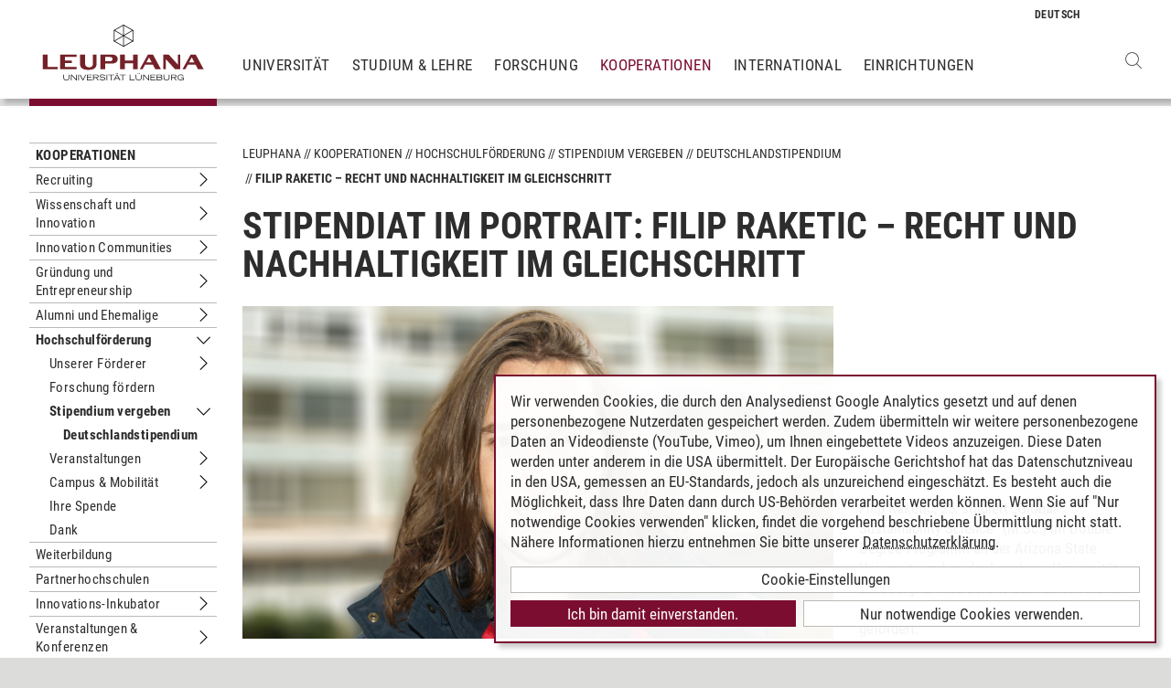

--- FILE ---
content_type: text/html; charset=utf-8
request_url: https://www.leuphana.de/kooperationen/foerdern-stiften/stipendien/deutschlandstipendium-foerdern/stipendiatinnen-stipendiaten/filip-raketic-recht-und-nachhaltigkeit-im-gleichschritt.html
body_size: 13467
content:
<!DOCTYPE html>
<html lang="de" xml:lang="de" xmlns="http://www.w3.org/1999/xhtml" class="no-js">
<head>

<meta charset="utf-8">
<!-- 
	This website is powered by TYPO3 - inspiring people to share!
	TYPO3 is a free open source Content Management Framework initially created by Kasper Skaarhoj and licensed under GNU/GPL.
	TYPO3 is copyright 1998-2026 of Kasper Skaarhoj. Extensions are copyright of their respective owners.
	Information and contribution at https://typo3.org/
-->



<title>Filip Raketic – Recht und Nachhaltigkeit im Gleichschritt | Leuphana</title>
<meta name="generator" content="TYPO3 CMS">
<meta name="viewport" content="width=device-width, initial-scale=1.0, user-scalable=yes">
<meta property="og:type" content="website">
<meta property="og:site_name" content="Leuphana Universität Lüneburg">
<meta property="og:locale" content="de">
<meta property="og:url" content="https://www.leuphana.de/kooperationen/foerdern-stiften/stipendien/deutschlandstipendium-foerdern/stipendiatinnen-stipendiaten/filip-raketic-recht-und-nachhaltigkeit-im-gleichschritt.html">
<meta property="og:title" content="Filip Raketic – Recht und Nachhaltigkeit im Gleichschritt">
<meta name="twitter:card" content="summary">
<meta name="twitter:site" content="@leuphana">
<meta name="google-site-verification" content="NzZwCFeYzS8Z_QFJKxApehcMCJmRwx6zkbrQW_db30E">
<meta name="theme-color" content="#7d212a">
<meta name="title" content="Filip Raketic – Recht und Nachhaltigkeit im Gleichschritt">


<link rel="stylesheet" href="/_assets/b425a6813c524aae2e265eeca165a48a/assets/main.1766147772.css" media="all">
<link rel="stylesheet" href="/_assets/b425a6813c524aae2e265eeca165a48a/assets/print.1766147772.css" media="print">




<script src="/_assets/2a58d7833cb34b2a67d37f5b750aa297/JavaScript/default_frontend.1751966232.js"></script>
<script src="/_assets/0e7c70039fea6301253968b80474e4ec/JS/jquery-1.8.2.min.1761028307.js"></script>
<script src="/_assets/8286aa04085ae502d65e8479f4c5bb54/JavaScript/Webplayer/embed.1761028306.js"></script>



            <link rel="apple-touch-icon" sizes="180x180" href="/_assets/b425a6813c524aae2e265eeca165a48a/favicons/apple-touch-icon.png">
            <link rel="icon" type="image/png" sizes="32x32" href="/_assets/b425a6813c524aae2e265eeca165a48a/favicons/favicon-32x32.png">
            <link rel="icon" type="image/png" sizes="16x16" href="/_assets/b425a6813c524aae2e265eeca165a48a/favicons/favicon-16x16.png">
            <link rel="manifest" href="/_assets/b425a6813c524aae2e265eeca165a48a/favicons/site.webmanifest" crossorigin="use-credentials">
            <link rel="mask-icon" href="/_assets/b425a6813c524aae2e265eeca165a48a/favicons/safari-pinned-tab.svg" color="#7d212a">

            <link rel="preload" as="font" href="/_assets/b425a6813c524aae2e265eeca165a48a/assets/fonts/leuphana-icons.ba667f8.woff" crossorigin>
            <link rel="preload" as="font" href="/_assets/b425a6813c524aae2e265eeca165a48a/assets/fonts/roboto-condensed-v25-latin-300.woff2" crossorigin>
            <link rel="preload" as="font" href="/_assets/b425a6813c524aae2e265eeca165a48a/assets/fonts/roboto-condensed-v25-latin-700.woff2" crossorigin>
            <link rel="preload" as="font" href="/_assets/b425a6813c524aae2e265eeca165a48a/assets/fonts/roboto-condensed-v25-latin-regular.woff2" crossorigin>
            <meta name="msapplication-config" content="/_assets/b425a6813c524aae2e265eeca165a48a/favicons/browserconfig.xml">            <script type="text/plain" data-type="application/javascript" data-name="googleanalytics" data-src="https://www.googletagmanager.com/gtag/js?id=G-9P977SSXXR"></script>
            <script type="text/plain" data-type="application/javascript" data-name="googleanalytics" >
              window.dataLayer = window.dataLayer || [];
              function gtag(){dataLayer.push(arguments);}
              gtag('js', new Date());

              gtag('config', 'G-9P977SSXXR');
            </script>
<link rel="canonical" href="https://www.leuphana.de/kooperationen/foerdern-stiften/stipendien/deutschlandstipendium-foerdern/stipendiatinnen-stipendiaten/filip-raketic-recht-und-nachhaltigkeit-im-gleichschritt.html"/>

<!-- This site is optimized with the Yoast SEO for TYPO3 plugin - https://yoast.com/typo3-extensions-seo/ -->
<script type="application/ld+json">[{"@context":"https:\/\/www.schema.org","@type":"BreadcrumbList","itemListElement":[{"@type":"ListItem","position":1,"item":{"@id":"https:\/\/www.leuphana.de\/","name":"Leuphana"}},{"@type":"ListItem","position":2,"item":{"@id":"https:\/\/www.leuphana.de\/kooperationen.html","name":"Kooperationen"}},{"@type":"ListItem","position":3,"item":{"@id":"https:\/\/www.leuphana.de\/kooperationen\/foerdern-stiften.html","name":"Hochschulf\u00f6rderung"}},{"@type":"ListItem","position":4,"item":{"@id":"https:\/\/www.leuphana.de\/kooperationen\/foerdern-stiften\/stipendien.html","name":"Stipendium vergeben"}},{"@type":"ListItem","position":5,"item":{"@id":"https:\/\/www.leuphana.de\/kooperationen\/foerdern-stiften\/stipendien\/deutschlandstipendium-foerdern.html","name":"Deutschlandstipendium"}},{"@type":"ListItem","position":6,"item":{"@id":"https:\/\/www.leuphana.de\/kooperationen\/foerdern-stiften\/stipendien\/deutschlandstipendium-foerdern\/stipendiatinnen-stipendiaten.html","name":"Stipendiatinnen-Stipendiaten"}},{"@type":"ListItem","position":7,"item":{"@id":"https:\/\/www.leuphana.de\/kooperationen\/foerdern-stiften\/stipendien\/deutschlandstipendium-foerdern\/stipendiatinnen-stipendiaten\/filip-raketic-recht-und-nachhaltigkeit-im-gleichschritt.html","name":"Filip Raketic \u2013 Recht und Nachhaltigkeit im Gleichschritt"}}]}]</script>
</head>
<body id="uid119789">
<div class="c-page">
    


<header class="c-header container-fluid" data-nwt-plugin="nwt.stickynav">
    <div class="c-header__brand">
        <a href="/" class="c-header__brand-link"><img src="/_assets/b425a6813c524aae2e265eeca165a48a/images/leuphana_logo.svg" width="216" height="78"  class="c-header__brand-logo" alt="Logo Leuphana Universität Lüneburg"  alt="" ></a>
    </div>
    <input class="c-header__offcanvas-toggle" id="main-nav-toggle" type="checkbox">
    <div class="c-header__navigation-wrapper">
        <div class="c-header__navigation">
            <nav class="c-navigation c-navigation--main" data-nwt-plugin="nwt.offcanvasnav"
                 aria-label="Hauptnavigation">
                <ul class="c-navigation__list c-navigation__list--main c-list"><li class="c-navigation__list-item c-list__item"><a href="/universitaet.html" class="c-navigation__list-item-link">Universität</a></li><li class="c-navigation__list-item c-list__item"><a href="/studium.html" class="c-navigation__list-item-link">Studium & Lehre</a></li><li class="c-navigation__list-item c-list__item"><a href="/forschung.html" class="c-navigation__list-item-link">Forschung</a></li><li class="c-navigation__list-item c-navigation__list-item--active"><a href="/kooperationen.html" class="c-navigation__list-item-link">Kooperationen</a></li><li class="c-navigation__list-item c-list__item"><a href="/einrichtungen/international-center.html" class="c-navigation__list-item-link">International</a></li><li class="c-navigation__list-item c-list__item"><a href="/einrichtungen.html" class="c-navigation__list-item-link">Einrichtungen</a></li></ul>
            </nav>
        </div>
    </div>
    <div class="c-navigation__wrapper--language ">
        <nav class="c-navigation c-navigation--language" aria-label="Sprachnavigation">

            
                <ul class="c-navigation__list">

                    
                        <li class="c-navigation__list-item">
                            
                                    
                                            <span>
                                                <abbr class="c-navigation__language" title="Deutsch">
                                                    <span class="c-navigation__language-short">de</span>
                                                </abbr>
                                            </span>
                                        
                                
                        </li>
                    
                        <li class="c-navigation__list-item">
                            
                        </li>
                    
                </ul>
            

        </nav>
    </div>
    <div class="c-header__button-group">
        
            <button type="button" class="c-header__search-button btn btn-none" data-toggle="modal"
                    aria-label="Websuche öffnen" data-target="#auw_search-modal">
                <i class="icon icon-search" aria-hidden="true"></i>
            </button>
        
        <label class="c-header__offcanvas-button" for="main-nav-toggle">
            <span class="c-header__offcanvas-button-inner"></span>
        </label>
    </div>
</header>

    <div class="modal fade" id="auw_search-modal" tabindex="-1" aria-labelledby="auw_search-modal__label" aria-hidden="true">
        <div class="modal-dialog">
            <div class="modal-content">
                <div class="modal-header">
                    <h5 class="modal-title" id="auw_search-modal__label">Websuche</h5>
                    <button type="button" class="btn-none close" data-dismiss="modal"
                            aria-label="Schließen">
                        <span aria-hidden="true">&times;</span>
                    </button>
                </div>
                <div class="modal-body">
                    

<a data-href="/searchform.html" class="c-search__ajaxuri hidden"></a>

        <div id="tx-solr-search" class="c-search" data-nwt-plugin="nwt.search">
            

    <div class="tx-solr-search-form">
        <form method="get" class="c-search__form" id="tx-solr-search-form-pi-results" action="/searchform.html" data-suggest="/suggest.json" data-suggest-header="Top Treffer" accept-charset="utf-8">
            <div class="input-group c-search__form-input-group">
                

                

                <div class="c-search__autocomplete">
                    <input type="text"
                           class="c-search__form-input c-input form-control tx-solr-q js-solr-q tx-solr-suggest tx-solr-suggest-focus"
                           name="tx_solr[q]"
                           value=""
                           autocomplete="off"
                           placeholder="Suchbegriff eingeben..." />
                    <div class="c-search__autocomplete-suggestions"></div>
                </div>
                <select class="c-search__form-select c-input c-input--select form-control" name="tx_solr[filter][]">
                    <option class="c-input__option" value="" placeholder="">
                        Filtern nach
                    </option>
                    <option class="c-input__option" value="type:pages">
                        Seiten
                    </option>
                    <option class="c-input__option" value="type:tt_address">
                        Personen
                    </option>
                    <option class="c-input__option" value="type:sys_file_metadata">
                        Dateien
                    </option>
                    <option class="c-input__option" value="type:tx_news_domain_model_news">
                        Nachrichten
                    </option>
                </select>

                <span class="input-group-btn">
                    <button class="c-search__form-submit c-button tx-solr-submit solr-ajaxified" type="submit">
                        <i class="c-search__form-submit-icon icon-search" aria-hidden="true"></i>
                        <span class="c-search__form-submit-label">Suchen</span>
                    </button>
                </span>
            </div>
        </form>
    </div>

            <div class="c-search__content">
                
                <div class="tx_solr c-search__results">
                    
                    





                </div>
            </div>
        </div>
    







                </div>
            </div>
        </div>
    </div>


    <main class="c-main">
        
    <!--TYPO3SEARCH_begin-->
<section class="c-section"><div class="c-section__container-content container-fluid"><div class="row"><div class="col-4 col-xl-3 d-none d-lg-block"><!--TYPO3SEARCH_end--><nav class="c-navigation__wrapper--subnavigation" aria-label="Unternavigation"><ul class="c-navigation__list--subnavigation c-navigation__list c-navigation__list--active" id="nav-subnavigation"><li class="c-navigation__list-item c-navigation__list-item--pagetitle"><div class="c-navigation__list-item-content"><a class="c-navigation__list-item-link" href="/kooperationen.html">Kooperationen</a></div></li><li class="c-navigation__list-item "><div class="c-navigation__list-item-content"><a class="c-navigation__list-item-link" href="/kooperationen/recruiting.html">Recruiting</a><button type="button" class="c-navigation__list-item-button btn-none "
                          aria-expanded="false" aria-controls="#nav-79083" data-nwt-plugin="nwt.collapse"
                          data-nwt-plugin-options="&#123;&quot;target&quot;: &quot;#nav-79083&quot;, &quot;parent&quot;: &quot;#nav-subnavigation&quot;, &quot;parentDelay&quot;: 350&#125;"><span class="sr-only">Untermenu Recruiting</span></button></div><ul id="nav-79083" class="c-navigation__list collapse "><li class="c-navigation__list-item "><div class="c-navigation__list-item-content"><a class="c-navigation__list-item-link" href="/kooperationen/recruiting/stellenboerse.html">Stellenbörse</a></div></li><li class="c-navigation__list-item "><div class="c-navigation__list-item-content"><a class="c-navigation__list-item-link" href="/kooperationen/recruiting/messe-for-your-career.html">Messe FOR YOUR CAREER</a><button type="button" class="c-navigation__list-item-button btn-none "
                          aria-expanded="false" aria-controls="#nav-99873" data-nwt-plugin="nwt.collapse"
                          data-nwt-plugin-options="&#123;&quot;target&quot;: &quot;#nav-99873&quot;, &quot;parent&quot;: &quot;#nav-79083&quot;, &quot;parentDelay&quot;: 350&#125;"><span class="sr-only">Untermenu Messe FOR YOUR CAREER</span></button></div><ul id="nav-99873" class="c-navigation__list collapse "><li class="c-navigation__list-item "><div class="c-navigation__list-item-content"><a class="c-navigation__list-item-link" href="/kooperationen/recruiting/messe-for-your-career/anmeldung.html">Anmeldung als Aussteller</a></div></li></ul></li><li class="c-navigation__list-item "><div class="c-navigation__list-item-content"><a class="c-navigation__list-item-link" href="/kooperationen/recruiting/recruiting-dinner.html">Recruiting Dinner</a></div></li><li class="c-navigation__list-item "><div class="c-navigation__list-item-content"><a class="c-navigation__list-item-link" href="/kooperationen/recruiting/job-shadowing.html">Job Shadowing</a></div></li><li class="c-navigation__list-item "><div class="c-navigation__list-item-content"><a class="c-navigation__list-item-link" href="/kooperationen/recruiting/abschlussarbeiten.html">Abschlussarbeiten</a></div></li><li class="c-navigation__list-item "><div class="c-navigation__list-item-content"><a class="c-navigation__list-item-link" href="/kooperationen/recruiting/regionale-perspektiven.html">Regionale Perspektiven</a></div></li><li class="c-navigation__list-item "><div class="c-navigation__list-item-content"><a class="c-navigation__list-item-link" href="/kooperationen/recruiting/arpah.html">ARPAH für regionale Arbeitgeber</a></div></li></ul></li><li class="c-navigation__list-item "><div class="c-navigation__list-item-content"><a class="c-navigation__list-item-link" href="/kooperationen/forschung-kooperation.html">Wissenschaft und Innovation</a><button type="button" class="c-navigation__list-item-button btn-none "
                          aria-expanded="false" aria-controls="#nav-50924" data-nwt-plugin="nwt.collapse"
                          data-nwt-plugin-options="&#123;&quot;target&quot;: &quot;#nav-50924&quot;, &quot;parent&quot;: &quot;#nav-subnavigation&quot;, &quot;parentDelay&quot;: 350&#125;"><span class="sr-only">Untermenu Wissenschaft und Innovation</span></button></div><ul id="nav-50924" class="c-navigation__list collapse "><li class="c-navigation__list-item "><div class="c-navigation__list-item-content"><a class="c-navigation__list-item-link" href="/kooperationen/forschung-kooperation/transferstrategie.html">Transferstrategie</a></div></li><li class="c-navigation__list-item "><div class="c-navigation__list-item-content"><a class="c-navigation__list-item-link" href="/kooperationen/forschung-kooperation/kooperationsformate.html">Kooperationsformate</a></div></li><li class="c-navigation__list-item "><div class="c-navigation__list-item-content"><a class="c-navigation__list-item-link" href="/kooperationen/forschung-kooperation/foerderprogramme.html">Förderprogramme</a></div></li><li class="c-navigation__list-item "><div class="c-navigation__list-item-content"><a class="c-navigation__list-item-link" href="/kooperationen/forschung-kooperation/transformationsraeume.html">Transformations::Räume</a></div></li><li class="c-navigation__list-item "><div class="c-navigation__list-item-content"><a class="c-navigation__list-item-link" href="/kooperationen/forschung-kooperation/innokoop.html">Projekt InnoKoop</a></div></li><li class="c-navigation__list-item "><div class="c-navigation__list-item-content"><a class="c-navigation__list-item-link" href="/kooperationen/forschung-kooperation/mezzanin-magazin-podcast.html">MEZZANIN Magazin &amp; Podcast</a></div></li><li class="c-navigation__list-item "><div class="c-navigation__list-item-content"><a class="c-navigation__list-item-link" href="/kooperationen/forschung-kooperation/innovation-aus-niedersachsen.html">Innovation aus Niedersachsen</a></div></li></ul></li><li class="c-navigation__list-item "><div class="c-navigation__list-item-content"><a class="c-navigation__list-item-link" href="/kooperationen/innovation-communities.html">Innovation Communities</a><button type="button" class="c-navigation__list-item-button btn-none "
                          aria-expanded="false" aria-controls="#nav-126941" data-nwt-plugin="nwt.collapse"
                          data-nwt-plugin-options="&#123;&quot;target&quot;: &quot;#nav-126941&quot;, &quot;parent&quot;: &quot;#nav-subnavigation&quot;, &quot;parentDelay&quot;: 350&#125;"><span class="sr-only">Untermenu Innovation Communities</span></button></div><ul id="nav-126941" class="c-navigation__list collapse "><li class="c-navigation__list-item "><div class="c-navigation__list-item-content"><a class="c-navigation__list-item-link" href="/kooperationen/innovation-communities/nachhaltige-produktion.html">Nachhaltige Produktion</a><button type="button" class="c-navigation__list-item-button btn-none "
                          aria-expanded="false" aria-controls="#nav-126942" data-nwt-plugin="nwt.collapse"
                          data-nwt-plugin-options="&#123;&quot;target&quot;: &quot;#nav-126942&quot;, &quot;parent&quot;: &quot;#nav-126941&quot;, &quot;parentDelay&quot;: 350&#125;"><span class="sr-only">Untermenu Nachhaltige Produktion</span></button></div><ul id="nav-126942" class="c-navigation__list collapse "><li class="c-navigation__list-item "><div class="c-navigation__list-item-content"><a class="c-navigation__list-item-link" href="/kooperationen/innovation-communities/nachhaltige-produktion/2-leuphana-industriekolloquium.html">2. Leuphana Industriekolloquium</a></div></li><li class="c-navigation__list-item "><div class="c-navigation__list-item-content"><a class="c-navigation__list-item-link" href="/kooperationen/innovation-communities/nachhaltige-produktion/energiemanagement.html">Energiemanagement</a></div></li><li class="c-navigation__list-item "><div class="c-navigation__list-item-content"><a class="c-navigation__list-item-link" href="/kooperationen/innovation-communities/nachhaltige-produktion/fertigungsprozesse-und-materialen.html">Fertigungsprozesse und Materialen</a></div></li><li class="c-navigation__list-item "><div class="c-navigation__list-item-content"><a class="c-navigation__list-item-link" href="/kooperationen/innovation-communities/nachhaltige-produktion/geschaeftsmodelle-und-prozesse.html">Geschäftsmodelle und -prozesse</a></div></li></ul></li><li class="c-navigation__list-item "><div class="c-navigation__list-item-content"><a class="c-navigation__list-item-link" href="/kooperationen/innovation-communities/schulentwicklung-und-leadership.html">Schulentwicklung und Leadership</a><button type="button" class="c-navigation__list-item-button btn-none "
                          aria-expanded="false" aria-controls="#nav-126943" data-nwt-plugin="nwt.collapse"
                          data-nwt-plugin-options="&#123;&quot;target&quot;: &quot;#nav-126943&quot;, &quot;parent&quot;: &quot;#nav-126941&quot;, &quot;parentDelay&quot;: 350&#125;"><span class="sr-only">Untermenu Schulentwicklung und Leadership</span></button></div><ul id="nav-126943" class="c-navigation__list collapse "><li class="c-navigation__list-item "><div class="c-navigation__list-item-content"><a class="c-navigation__list-item-link" href="/kooperationen/innovation-communities/schulentwicklung-und-leadership/demokratie-und-vielfalt.html">Demokratie und Vielfalt</a></div></li><li class="c-navigation__list-item "><div class="c-navigation__list-item-content"><a class="c-navigation__list-item-link" href="/kooperationen/innovation-communities/schulentwicklung-und-leadership/leadership.html">Leadership</a></div></li><li class="c-navigation__list-item "><div class="c-navigation__list-item-content"><a class="c-navigation__list-item-link" href="/kooperationen/innovation-communities/schulentwicklung-und-leadership/digitalisierung-und-ki.html">Digitalisierung und KI</a></div></li><li class="c-navigation__list-item "><div class="c-navigation__list-item-content"><a class="c-navigation__list-item-link" href="/kooperationen/innovation-communities/schulentwicklung-und-leadership/bildung-fuer-nachhaltige-entwicklung.html">Bildung für nachhaltige Entwicklung</a></div></li></ul></li><li class="c-navigation__list-item "><div class="c-navigation__list-item-content"><a class="c-navigation__list-item-link" href="/kooperationen/innovation-communities/social-innovation.html">Social Innovation</a><button type="button" class="c-navigation__list-item-button btn-none "
                          aria-expanded="false" aria-controls="#nav-126945" data-nwt-plugin="nwt.collapse"
                          data-nwt-plugin-options="&#123;&quot;target&quot;: &quot;#nav-126945&quot;, &quot;parent&quot;: &quot;#nav-126941&quot;, &quot;parentDelay&quot;: 350&#125;"><span class="sr-only">Untermenu Social Innovation</span></button></div><ul id="nav-126945" class="c-navigation__list collapse "><li class="c-navigation__list-item "><div class="c-navigation__list-item-content"><a class="c-navigation__list-item-link" href="/kooperationen/innovation-communities/social-innovation/communicorn-konferenz.html">Communicorn Konferenz</a></div></li><li class="c-navigation__list-item "><div class="c-navigation__list-item-content"><a class="c-navigation__list-item-link" href="/kooperationen/innovation-communities/social-innovation/communicorn-podcast.html">Communicorn Podcast</a><button type="button" class="c-navigation__list-item-button btn-none "
                          aria-expanded="false" aria-controls="#nav-131171" data-nwt-plugin="nwt.collapse"
                          data-nwt-plugin-options="&#123;&quot;target&quot;: &quot;#nav-131171&quot;, &quot;parent&quot;: &quot;#nav-126945&quot;, &quot;parentDelay&quot;: 350&#125;"><span class="sr-only">Untermenu Communicorn Podcast</span></button></div><ul id="nav-131171" class="c-navigation__list collapse "><li class="c-navigation__list-item "><div class="c-navigation__list-item-content"><a class="c-navigation__list-item-link" href="/kooperationen/innovation-communities/social-innovation/communicorn-podcast/communicorn-episode-01.html">Episode 01: Timm Duffner / HEYHO</a></div></li><li class="c-navigation__list-item "><div class="c-navigation__list-item-content"><a class="c-navigation__list-item-link" href="/kooperationen/innovation-communities/social-innovation/communicorn-podcast/communicorn-episode-02.html">Episode 02: Corinna Krome &amp; Kerstin Blumberg / Utopia</a></div></li><li class="c-navigation__list-item "><div class="c-navigation__list-item-content"><a class="c-navigation__list-item-link" href="/kooperationen/innovation-communities/social-innovation/communicorn-podcast/communicorn-episode-03.html">Episode 03: Esin Rager / FC St. Pauli &amp; samova</a></div></li><li class="c-navigation__list-item "><div class="c-navigation__list-item-content"><a class="c-navigation__list-item-link" href="/kooperationen/innovation-communities/social-innovation/communicorn-podcast/communicorn-episode-04.html">Episode 04: Fabian Gebert / GenoDigital</a></div></li><li class="c-navigation__list-item "><div class="c-navigation__list-item-content"><a class="c-navigation__list-item-link" href="/kooperationen/innovation-communities/social-innovation/communicorn-podcast/communicorn-episode-05.html">Episode 05: Johanna Kühner / SuperCoop</a></div></li><li class="c-navigation__list-item "><div class="c-navigation__list-item-content"><a class="c-navigation__list-item-link" href="/kooperationen/innovation-communities/social-innovation/communicorn-podcast/communicorn-episode-06.html">Episode 06: Arnd Boekhoff &amp; Lars Braitmayer / Viva con Agua</a></div></li><li class="c-navigation__list-item "><div class="c-navigation__list-item-content"><a class="c-navigation__list-item-link" href="/kooperationen/innovation-communities/social-innovation/communicorn-podcast/communicorn-episode-07.html">Episode 07: Daniel Überall / Kartoffelkombinat</a></div></li><li class="c-navigation__list-item "><div class="c-navigation__list-item-content"><a class="c-navigation__list-item-link" href="/kooperationen/innovation-communities/social-innovation/communicorn-podcast/communicorn-episode-08.html">Episode 08: Ruth Jeckel / Avenir</a></div></li></ul></li><li class="c-navigation__list-item "><div class="c-navigation__list-item-content"><a class="c-navigation__list-item-link" href="/kooperationen/innovation-communities/social-innovation/soziale-innovationen-generieren.html">Soziale Innovationen generieren</a></div></li><li class="c-navigation__list-item "><div class="c-navigation__list-item-content"><a class="c-navigation__list-item-link" href="/kooperationen/innovation-communities/social-innovation/soziale-innovationen-skalieren.html">Soziale Innovationen skalieren</a></div></li></ul></li><li class="c-navigation__list-item "><div class="c-navigation__list-item-content"><a class="c-navigation__list-item-link" href="/kooperationen/innovation-communities/kunst-und-kultur.html">Kunst und Kultur</a><button type="button" class="c-navigation__list-item-button btn-none "
                          aria-expanded="false" aria-controls="#nav-126944" data-nwt-plugin="nwt.collapse"
                          data-nwt-plugin-options="&#123;&quot;target&quot;: &quot;#nav-126944&quot;, &quot;parent&quot;: &quot;#nav-126941&quot;, &quot;parentDelay&quot;: 350&#125;"><span class="sr-only">Untermenu Kunst und Kultur</span></button></div><ul id="nav-126944" class="c-navigation__list collapse "><li class="c-navigation__list-item "><div class="c-navigation__list-item-content"><a class="c-navigation__list-item-link" href="/kooperationen/innovation-communities/kunst-und-kultur/spaces-of-art-organization.html">Spaces of Art Organization</a><button type="button" class="c-navigation__list-item-button btn-none "
                          aria-expanded="false" aria-controls="#nav-132140" data-nwt-plugin="nwt.collapse"
                          data-nwt-plugin-options="&#123;&quot;target&quot;: &quot;#nav-132140&quot;, &quot;parent&quot;: &quot;#nav-126944&quot;, &quot;parentDelay&quot;: 350&#125;"><span class="sr-only">Untermenu Spaces of Art Organization</span></button></div><ul id="nav-132140" class="c-navigation__list collapse "><li class="c-navigation__list-item "><div class="c-navigation__list-item-content"><a class="c-navigation__list-item-link" href="/kooperationen/innovation-communities/kunst-und-kultur/spaces-of-art-organization/kunst-im-oeffentlichen-raum.html">Kunst im öffentlichen Raum</a></div></li><li class="c-navigation__list-item "><div class="c-navigation__list-item-content"><a class="c-navigation__list-item-link" href="/kooperationen/innovation-communities/kunst-und-kultur/spaces-of-art-organization/mapping-in-trans-disciplinary-contexts.html">Mapping in Trans-disciplinary contexts</a></div></li><li class="c-navigation__list-item "><div class="c-navigation__list-item-content"><a class="c-navigation__list-item-link" href="/kooperationen/innovation-communities/kunst-und-kultur/spaces-of-art-organization/community-days-kunst-und-kultur-2024.html">Community Days Kunst und Kultur 2024</a></div></li></ul></li><li class="c-navigation__list-item "><div class="c-navigation__list-item-content"><a class="c-navigation__list-item-link" href="/kooperationen/innovation-communities/kunst-und-kultur/expanding-art-museums.html">Expanding Art Museums</a></div></li></ul></li><li class="c-navigation__list-item "><div class="c-navigation__list-item-content"><a class="c-navigation__list-item-link" href="/kooperationen/innovation-communities/innovativer-wissenstransfer-digital-erlebbar.html">Leuphana Media Studio</a></div></li><li class="c-navigation__list-item "><div class="c-navigation__list-item-content"><a class="c-navigation__list-item-link" href="/kooperationen/innovation-communities/innovative-hochschule-trico.html">Innovative Hochschule - TrICo</a></div></li></ul></li><li class="c-navigation__list-item "><div class="c-navigation__list-item-content"><a class="c-navigation__list-item-link" href="/kooperationen/entrepreneurship.html">Gründung und Entrepreneurship</a><button type="button" class="c-navigation__list-item-button btn-none "
                          aria-expanded="false" aria-controls="#nav-89288" data-nwt-plugin="nwt.collapse"
                          data-nwt-plugin-options="&#123;&quot;target&quot;: &quot;#nav-89288&quot;, &quot;parent&quot;: &quot;#nav-subnavigation&quot;, &quot;parentDelay&quot;: 350&#125;"><span class="sr-only">Untermenu Gründung und Entrepreneurship</span></button></div><ul id="nav-89288" class="c-navigation__list collapse "><li class="c-navigation__list-item "><div class="c-navigation__list-item-content"><a class="c-navigation__list-item-link" href="/kooperationen/entrepreneurship/gruendungsberatung.html">Beratung und Unterstützung</a></div></li><li class="c-navigation__list-item "><div class="c-navigation__list-item-content"><a class="c-navigation__list-item-link" href="/kooperationen/entrepreneurship/leuphana-startup-lab.html">Leuphana Startup Lab</a></div></li><li class="c-navigation__list-item "><div class="c-navigation__list-item-content"><a class="c-navigation__list-item-link" href="/kooperationen/entrepreneurship/events-und-programme.html">Events und Programme</a><button type="button" class="c-navigation__list-item-button btn-none "
                          aria-expanded="false" aria-controls="#nav-126872" data-nwt-plugin="nwt.collapse"
                          data-nwt-plugin-options="&#123;&quot;target&quot;: &quot;#nav-126872&quot;, &quot;parent&quot;: &quot;#nav-89288&quot;, &quot;parentDelay&quot;: 350&#125;"><span class="sr-only">Untermenu Events und Programme</span></button></div><ul id="nav-126872" class="c-navigation__list collapse "><li class="c-navigation__list-item "><div class="c-navigation__list-item-content"><a class="c-navigation__list-item-link" href="/kooperationen/entrepreneurship/events-und-programme/academy4consultants.html">ACADEMY4Consultants</a></div></li><li class="c-navigation__list-item "><div class="c-navigation__list-item-content"><a class="c-navigation__list-item-link" href="/kooperationen/entrepreneurship/events-und-programme/scalef.html">scaleF - EXIST Women</a></div></li></ul></li><li class="c-navigation__list-item "><div class="c-navigation__list-item-content"><a class="c-navigation__list-item-link" href="/kooperationen/entrepreneurship/finanzierung-und-foerderung.html">Finanzierung und Förderung</a></div></li><li class="c-navigation__list-item "><div class="c-navigation__list-item-content"><a class="c-navigation__list-item-link" href="/kooperationen/entrepreneurship/studium-und-forschung.html">Studium und Forschung</a><button type="button" class="c-navigation__list-item-button btn-none "
                          aria-expanded="false" aria-controls="#nav-126882" data-nwt-plugin="nwt.collapse"
                          data-nwt-plugin-options="&#123;&quot;target&quot;: &quot;#nav-126882&quot;, &quot;parent&quot;: &quot;#nav-89288&quot;, &quot;parentDelay&quot;: 350&#125;"><span class="sr-only">Untermenu Studium und Forschung</span></button></div><ul id="nav-126882" class="c-navigation__list collapse "><li class="c-navigation__list-item "><div class="c-navigation__list-item-content"><a class="c-navigation__list-item-link" href="/kooperationen/entrepreneurship/studium-und-forschung/gruendungs-und-entrepreneurshiprelevante-lehrveranstaltungen-im-wintersemester-2024-25.html">Lehrveranstaltungen WS 2024/25</a></div></li></ul></li><li class="c-navigation__list-item "><div class="c-navigation__list-item-content"><a class="c-navigation__list-item-link" href="/kooperationen/entrepreneurship/vernetzung-oekosystem.html">Vernetzung &amp; Ökosystem</a></div></li><li class="c-navigation__list-item "><div class="c-navigation__list-item-content"><a class="c-navigation__list-item-link" href="/kooperationen/entrepreneurship/startup-voices.html">Startup Voices</a></div></li></ul></li><li class="c-navigation__list-item "><div class="c-navigation__list-item-content"><a class="c-navigation__list-item-link" href="/kooperationen/alumni-und-ehemalige.html">Alumni und Ehemalige</a><button type="button" class="c-navigation__list-item-button btn-none "
                          aria-expanded="false" aria-controls="#nav-67166" data-nwt-plugin="nwt.collapse"
                          data-nwt-plugin-options="&#123;&quot;target&quot;: &quot;#nav-67166&quot;, &quot;parent&quot;: &quot;#nav-subnavigation&quot;, &quot;parentDelay&quot;: 350&#125;"><span class="sr-only">Untermenu Alumni und Ehemalige</span></button></div><ul id="nav-67166" class="c-navigation__list collapse "><li class="c-navigation__list-item "><div class="c-navigation__list-item-content"><a class="c-navigation__list-item-link" href="/kooperationen/alumni-und-ehemalige/angebote-alumni.html">Angebote der Universität</a></div></li><li class="c-navigation__list-item "><div class="c-navigation__list-item-content"><a class="c-navigation__list-item-link" href="/kooperationen/alumni-und-ehemalige/vereine.html">Vereinsmitgliedschaft</a><button type="button" class="c-navigation__list-item-button btn-none "
                          aria-expanded="false" aria-controls="#nav-67255" data-nwt-plugin="nwt.collapse"
                          data-nwt-plugin-options="&#123;&quot;target&quot;: &quot;#nav-67255&quot;, &quot;parent&quot;: &quot;#nav-67166&quot;, &quot;parentDelay&quot;: 350&#125;"><span class="sr-only">Untermenu Vereinsmitgliedschaft</span></button></div><ul id="nav-67255" class="c-navigation__list collapse "><li class="c-navigation__list-item "><div class="c-navigation__list-item-content"><a class="c-navigation__list-item-link" href="/kooperationen/alumni-und-ehemalige/vereine/alumni-und-foerderverein.html">Alumni- &amp; Förderverein</a></div></li><li class="c-navigation__list-item "><div class="c-navigation__list-item-content"><a class="c-navigation__list-item-link" href="/kooperationen/alumni-und-ehemalige/vereine/forum-wirtschaftsrecht-lueneburg.html">Forum Wirtschaftsrecht</a></div></li><li class="c-navigation__list-item "><div class="c-navigation__list-item-content"><a class="c-navigation__list-item-link" href="/kooperationen/foerdern-stiften/freunde-und-vereine/universitaetsgesellschaft.html">Universitätsgesellschaft</a></div></li></ul></li><li class="c-navigation__list-item "><div class="c-navigation__list-item-content"><a class="c-navigation__list-item-link" href="/kooperationen/alumni-und-ehemalige/veranstaltungen.html">Veranstaltungen</a><button type="button" class="c-navigation__list-item-button btn-none "
                          aria-expanded="false" aria-controls="#nav-57093" data-nwt-plugin="nwt.collapse"
                          data-nwt-plugin-options="&#123;&quot;target&quot;: &quot;#nav-57093&quot;, &quot;parent&quot;: &quot;#nav-67166&quot;, &quot;parentDelay&quot;: 350&#125;"><span class="sr-only">Untermenu Veranstaltungen</span></button></div><ul id="nav-57093" class="c-navigation__list collapse "><li class="c-navigation__list-item "><div class="c-navigation__list-item-content"><a class="c-navigation__list-item-link" href="/kooperationen/foerdern-stiften/veranstaltungen/university-cup.html">Charity Events</a></div></li><li class="c-navigation__list-item "><div class="c-navigation__list-item-content"><a class="c-navigation__list-item-link" href="/kooperationen/alumni-und-ehemalige/veranstaltungen/graduiertenfeier.html">Graduiertenfeier</a><button type="button" class="c-navigation__list-item-button btn-none "
                          aria-expanded="false" aria-controls="#nav-72053" data-nwt-plugin="nwt.collapse"
                          data-nwt-plugin-options="&#123;&quot;target&quot;: &quot;#nav-72053&quot;, &quot;parent&quot;: &quot;#nav-57093&quot;, &quot;parentDelay&quot;: 350&#125;"><span class="sr-only">Untermenu Graduiertenfeier</span></button></div><ul id="nav-72053" class="c-navigation__list collapse "><li class="c-navigation__list-item "><div class="c-navigation__list-item-content"><a class="c-navigation__list-item-link" href="/kooperationen/alumni-und-ehemalige/veranstaltungen/graduiertenfeier/faq-graduiertenfeier.html">FAQ Graduiertenfeier</a></div></li><li class="c-navigation__list-item "><div class="c-navigation__list-item-content"><a class="c-navigation__list-item-link" href="/kooperationen/alumni-und-ehemalige/veranstaltungen/graduiertenfeier/archiv.html">Archiv Graduiertenfeiern</a></div></li></ul></li><li class="c-navigation__list-item "><div class="c-navigation__list-item-content"><a class="c-navigation__list-item-link" href="/kooperationen/alumni-und-ehemalige/veranstaltungen/events-alumniverein.html">Events des Alumnivereins</a></div></li><li class="c-navigation__list-item "><div class="c-navigation__list-item-content"><a class="c-navigation__list-item-link" href="/kooperationen/alumni-und-ehemalige/veranstaltungen/veranstaltungen-des-career-service.html">Career Service</a></div></li></ul></li><li class="c-navigation__list-item "><div class="c-navigation__list-item-content"><a class="c-navigation__list-item-link" href="/kooperationen/alumni-und-ehemalige/engagement.html">Engagement</a><button type="button" class="c-navigation__list-item-button btn-none "
                          aria-expanded="false" aria-controls="#nav-101585" data-nwt-plugin="nwt.collapse"
                          data-nwt-plugin-options="&#123;&quot;target&quot;: &quot;#nav-101585&quot;, &quot;parent&quot;: &quot;#nav-67166&quot;, &quot;parentDelay&quot;: 350&#125;"><span class="sr-only">Untermenu Engagement</span></button></div><ul id="nav-101585" class="c-navigation__list collapse "><li class="c-navigation__list-item "><div class="c-navigation__list-item-content"><a class="c-navigation__list-item-link" href="/alumni-befragungen.html">Alumni-Befragungen</a></div></li><li class="c-navigation__list-item "><div class="c-navigation__list-item-content"><a class="c-navigation__list-item-link" href="/kooperationen/alumni-und-ehemalige/engagement/alumni-angel-programm.html">Alumni Angel Programm</a></div></li><li class="c-navigation__list-item "><div class="c-navigation__list-item-content"><a class="c-navigation__list-item-link" href="/kooperationen/foerdern-stiften/stipendien/deutschlandstipendium-foerdern.html">Deutschlandstipendium</a></div></li><li class="c-navigation__list-item "><div class="c-navigation__list-item-content"><a class="c-navigation__list-item-link" href="/kooperationen/foerdern-stiften/campus/sesselpatenschaften.html">Sesselpatenschaft</a></div></li><li class="c-navigation__list-item "><div class="c-navigation__list-item-content"><a class="c-navigation__list-item-link" href="/kooperationen/foerdern-stiften.html">Hochschulförderung</a></div></li></ul></li><li class="c-navigation__list-item "><div class="c-navigation__list-item-content"><a class="c-navigation__list-item-link" href="/kooperationen/alumni-und-ehemalige/online-vernetzen.html">Online vernetzen</a></div></li><li class="c-navigation__list-item "><div class="c-navigation__list-item-content"><a class="c-navigation__list-item-link" href="/kooperationen/alumni-und-ehemalige/podcast.html">Podcast</a></div></li><li class="c-navigation__list-item "><div class="c-navigation__list-item-content"><a class="c-navigation__list-item-link" href="/kooperationen/alumni-und-ehemalige/newsletter.html">Newsletter</a></div></li></ul></li><li class="c-navigation__list-item c-navigation__list-item--active"><div class="c-navigation__list-item-content"><a class="c-navigation__list-item-link" href="/kooperationen/foerdern-stiften.html">Hochschulförderung</a><button type="button" class="c-navigation__list-item-button btn-none toggled"
                          aria-expanded="false" aria-controls="#nav-20613" data-nwt-plugin="nwt.collapse"
                          data-nwt-plugin-options="&#123;&quot;target&quot;: &quot;#nav-20613&quot;, &quot;parent&quot;: &quot;#nav-subnavigation&quot;, &quot;parentDelay&quot;: 350&#125;"><span class="sr-only">Untermenu Hochschulförderung</span></button></div><ul id="nav-20613" class="c-navigation__list collapse show"><li class="c-navigation__list-item "><div class="c-navigation__list-item-content"><a class="c-navigation__list-item-link" href="/kooperationen/foerdern-stiften/freunde-und-vereine.html">Unserer Förderer</a><button type="button" class="c-navigation__list-item-button btn-none "
                          aria-expanded="false" aria-controls="#nav-108894" data-nwt-plugin="nwt.collapse"
                          data-nwt-plugin-options="&#123;&quot;target&quot;: &quot;#nav-108894&quot;, &quot;parent&quot;: &quot;#nav-20613&quot;, &quot;parentDelay&quot;: 350&#125;"><span class="sr-only">Untermenu Unserer Förderer</span></button></div><ul id="nav-108894" class="c-navigation__list collapse "><li class="c-navigation__list-item "><div class="c-navigation__list-item-content"><a class="c-navigation__list-item-link" href="/kooperationen/foerdern-stiften/freunde-und-vereine/lueneburger-universitaetsstiftung.html">Universitätsstiftung</a></div></li><li class="c-navigation__list-item "><div class="c-navigation__list-item-content"><a class="c-navigation__list-item-link" href="/kooperationen/foerdern-stiften/freunde-und-vereine/universitaetsgesellschaft.html">Universitätsgesellschaft</a></div></li><li class="c-navigation__list-item "><div class="c-navigation__list-item-content"><a class="c-navigation__list-item-link" href="/kooperationen/alumni-und-ehemalige/vereine/alumni-und-foerderverein.html">Alumni- und Förderverein</a></div></li></ul></li><li class="c-navigation__list-item "><div class="c-navigation__list-item-content"><a class="c-navigation__list-item-link" href="/kooperationen/foerdern-stiften/stiftungsprofessuren.html">Forschung fördern</a></div></li><li class="c-navigation__list-item c-navigation__list-item--active"><div class="c-navigation__list-item-content"><a class="c-navigation__list-item-link" href="/kooperationen/foerdern-stiften/stipendien.html">Stipendium vergeben</a><button type="button" class="c-navigation__list-item-button btn-none toggled"
                          aria-expanded="false" aria-controls="#nav-100372" data-nwt-plugin="nwt.collapse"
                          data-nwt-plugin-options="&#123;&quot;target&quot;: &quot;#nav-100372&quot;, &quot;parent&quot;: &quot;#nav-20613&quot;, &quot;parentDelay&quot;: 350&#125;"><span class="sr-only">Untermenu Stipendium vergeben</span></button></div><ul id="nav-100372" class="c-navigation__list collapse show"><li class="c-navigation__list-item c-navigation__list-item--active"><div class="c-navigation__list-item-content"><a class="c-navigation__list-item-link" href="/kooperationen/foerdern-stiften/stipendien/deutschlandstipendium-foerdern.html">Deutschlandstipendium</a></div></li></ul></li><li class="c-navigation__list-item "><div class="c-navigation__list-item-content"><a class="c-navigation__list-item-link" href="/kooperationen/foerdern-stiften/veranstaltungen.html">Veranstaltungen</a><button type="button" class="c-navigation__list-item-button btn-none "
                          aria-expanded="false" aria-controls="#nav-111467" data-nwt-plugin="nwt.collapse"
                          data-nwt-plugin-options="&#123;&quot;target&quot;: &quot;#nav-111467&quot;, &quot;parent&quot;: &quot;#nav-20613&quot;, &quot;parentDelay&quot;: 350&#125;"><span class="sr-only">Untermenu Veranstaltungen</span></button></div><ul id="nav-111467" class="c-navigation__list collapse "><li class="c-navigation__list-item "><div class="c-navigation__list-item-content"><a class="c-navigation__list-item-link" href="/kooperationen/foerdern-stiften/veranstaltungen/university-cup.html">Golf Cup</a><button type="button" class="c-navigation__list-item-button btn-none "
                          aria-expanded="false" aria-controls="#nav-111789" data-nwt-plugin="nwt.collapse"
                          data-nwt-plugin-options="&#123;&quot;target&quot;: &quot;#nav-111789&quot;, &quot;parent&quot;: &quot;#nav-111467&quot;, &quot;parentDelay&quot;: 350&#125;"><span class="sr-only">Untermenu Golf Cup</span></button></div><ul id="nav-111789" class="c-navigation__list collapse "><li class="c-navigation__list-item "><div class="c-navigation__list-item-content"><a class="c-navigation__list-item-link" href="/kooperationen/foerdern-stiften/veranstaltungen/university-cup/charity-golf-cup-2022.html">Cup 2022</a></div></li><li class="c-navigation__list-item "><div class="c-navigation__list-item-content"><a class="c-navigation__list-item-link" href="/kooperationen/foerdern-stiften/veranstaltungen/university-cup/charity-golf-2021.html">Cup 2021</a></div></li><li class="c-navigation__list-item "><div class="c-navigation__list-item-content"><a class="c-navigation__list-item-link" href="/kooperationen/foerdern-stiften/veranstaltungen/university-cup/university-charity-golf-cup-2020.html">Cup 2020</a></div></li></ul></li></ul></li><li class="c-navigation__list-item "><div class="c-navigation__list-item-content"><a class="c-navigation__list-item-link" href="/kooperationen/foerdern-stiften/campus.html">Campus &amp; Mobilität</a><button type="button" class="c-navigation__list-item-button btn-none "
                          aria-expanded="false" aria-controls="#nav-111468" data-nwt-plugin="nwt.collapse"
                          data-nwt-plugin-options="&#123;&quot;target&quot;: &quot;#nav-111468&quot;, &quot;parent&quot;: &quot;#nav-20613&quot;, &quot;parentDelay&quot;: 350&#125;"><span class="sr-only">Untermenu Campus &amp; Mobilität</span></button></div><ul id="nav-111468" class="c-navigation__list collapse "><li class="c-navigation__list-item "><div class="c-navigation__list-item-content"><a class="c-navigation__list-item-link" href="/kooperationen/foerdern-stiften/campus/sesselpatenschaften.html">Sesselpatenschaften</a></div></li></ul></li><li class="c-navigation__list-item "><div class="c-navigation__list-item-content"><a class="c-navigation__list-item-link" href="/kooperationen/foerdern-stiften/spende.html">Ihre Spende</a></div></li><li class="c-navigation__list-item "><div class="c-navigation__list-item-content"><a class="c-navigation__list-item-link" href="/kooperationen/foerdern-stiften/dank.html">Dank</a></div></li></ul></li><li class="c-navigation__list-item "><div class="c-navigation__list-item-content"><a class="c-navigation__list-item-link" href="/kooperationen/weiterbildung.html">Weiterbildung</a></div></li><li class="c-navigation__list-item "><div class="c-navigation__list-item-content"><a class="c-navigation__list-item-link" href="/einrichtungen/international-center/strategische-initiativen.html">Partnerhochschulen</a></div></li><li class="c-navigation__list-item "><div class="c-navigation__list-item-content"><a class="c-navigation__list-item-link" href="/kooperationen/regional.html">Innovations-Inkubator</a><button type="button" class="c-navigation__list-item-button btn-none "
                          aria-expanded="false" aria-controls="#nav-65012" data-nwt-plugin="nwt.collapse"
                          data-nwt-plugin-options="&#123;&quot;target&quot;: &quot;#nav-65012&quot;, &quot;parent&quot;: &quot;#nav-subnavigation&quot;, &quot;parentDelay&quot;: 350&#125;"><span class="sr-only">Untermenu Innovations-Inkubator</span></button></div><ul id="nav-65012" class="c-navigation__list collapse "><li class="c-navigation__list-item "><div class="c-navigation__list-item-content"><a class="c-navigation__list-item-link" href="/kooperationen/regional/aktuell.html">Aktuell</a><button type="button" class="c-navigation__list-item-button btn-none "
                          aria-expanded="false" aria-controls="#nav-49434" data-nwt-plugin="nwt.collapse"
                          data-nwt-plugin-options="&#123;&quot;target&quot;: &quot;#nav-49434&quot;, &quot;parent&quot;: &quot;#nav-65012&quot;, &quot;parentDelay&quot;: 350&#125;"><span class="sr-only">Untermenu Aktuell</span></button></div><ul id="nav-49434" class="c-navigation__list collapse "><li class="c-navigation__list-item "><div class="c-navigation__list-item-content"><a class="c-navigation__list-item-link" href="/kooperationen/regional/aktuell/veranstaltungen.html">Veranstaltungen</a></div></li><li class="c-navigation__list-item "><div class="c-navigation__list-item-content"><a class="c-navigation__list-item-link" href="/kooperationen/regional/aktuell/termine.html">Termine</a></div></li></ul></li><li class="c-navigation__list-item "><div class="c-navigation__list-item-content"><a class="c-navigation__list-item-link" href="/kooperationen/regional/eu-regionalprojekt.html">EU-REGIONALPROJEKT</a><button type="button" class="c-navigation__list-item-button btn-none "
                          aria-expanded="false" aria-controls="#nav-94258" data-nwt-plugin="nwt.collapse"
                          data-nwt-plugin-options="&#123;&quot;target&quot;: &quot;#nav-94258&quot;, &quot;parent&quot;: &quot;#nav-65012&quot;, &quot;parentDelay&quot;: 350&#125;"><span class="sr-only">Untermenu EU-REGIONALPROJEKT</span></button></div><ul id="nav-94258" class="c-navigation__list collapse "><li class="c-navigation__list-item "><div class="c-navigation__list-item-content"><a class="c-navigation__list-item-link" href="/kooperationen/regional/eu-regionalprojekt/partner.html">Partner</a></div></li><li class="c-navigation__list-item "><div class="c-navigation__list-item-content"><a class="c-navigation__list-item-link" href="/kooperationen/regional/eu-regionalprojekt/infomaterial.html">Infomaterial</a></div></li><li class="c-navigation__list-item "><div class="c-navigation__list-item-content"><a class="c-navigation__list-item-link" href="/kooperationen/regional/eu-regionalprojekt/faq.html">FAQ</a></div></li></ul></li><li class="c-navigation__list-item "><div class="c-navigation__list-item-content"><a class="c-navigation__list-item-link" href="/kooperationen/regional/digitale-medien.html">Digitale Medien</a><button type="button" class="c-navigation__list-item-button btn-none "
                          aria-expanded="false" aria-controls="#nav-78510" data-nwt-plugin="nwt.collapse"
                          data-nwt-plugin-options="&#123;&quot;target&quot;: &quot;#nav-78510&quot;, &quot;parent&quot;: &quot;#nav-65012&quot;, &quot;parentDelay&quot;: 350&#125;"><span class="sr-only">Untermenu Digitale Medien</span></button></div><ul id="nav-78510" class="c-navigation__list collapse "><li class="c-navigation__list-item "><div class="c-navigation__list-item-content"><a class="c-navigation__list-item-link" href="/kooperationen/regional/digitale-medien/art-and-civic-media.html">Art and Civic Media</a></div></li><li class="c-navigation__list-item "><div class="c-navigation__list-item-content"><a class="c-navigation__list-item-link" href="/kooperationen/regional/digitale-medien/grundversorgung-20.html">Grundversorgung 2.0</a></div></li><li class="c-navigation__list-item "><div class="c-navigation__list-item-content"><a class="c-navigation__list-item-link" href="/kooperationen/regional/digitale-medien/hybrid-publishing.html">Hybrid Publishing Lab</a></div></li><li class="c-navigation__list-item "><div class="c-navigation__list-item-content"><a class="c-navigation__list-item-link" href="/kooperationen/regional/digitale-medien/moving-image-lab.html">Moving Image Lab</a></div></li><li class="c-navigation__list-item "><div class="c-navigation__list-item-content"><a class="c-navigation__list-item-link" href="/kooperationen/regional/digitale-medien/post-media-lab.html">Post-Media Lab</a></div></li><li class="c-navigation__list-item "><div class="c-navigation__list-item-content"><a class="c-navigation__list-item-link" href="/kooperationen/regional/aktuell/veranstaltungen/analog-iii.html">ANALOG</a></div></li><li class="c-navigation__list-item "><div class="c-navigation__list-item-content"><a class="c-navigation__list-item-link" href="/kooperationen/regional/alle-projekte/graduate-school/wissenschaft-wirtschaft/ergebnisse-gastprofessur-chun.html">Gastprofessuren</a></div></li></ul></li><li class="c-navigation__list-item "><div class="c-navigation__list-item-content"><a class="c-navigation__list-item-link" href="/kooperationen/regional/gesundheit.html">Gesundheit</a><button type="button" class="c-navigation__list-item-button btn-none "
                          aria-expanded="false" aria-controls="#nav-70645" data-nwt-plugin="nwt.collapse"
                          data-nwt-plugin-options="&#123;&quot;target&quot;: &quot;#nav-70645&quot;, &quot;parent&quot;: &quot;#nav-65012&quot;, &quot;parentDelay&quot;: 350&#125;"><span class="sr-only">Untermenu Gesundheit</span></button></div><ul id="nav-70645" class="c-navigation__list collapse "><li class="c-navigation__list-item "><div class="c-navigation__list-item-content"><a class="c-navigation__list-item-link" href="/kooperationen/regional/gesundheit/gesund-im-beruf.html">Gesund im Beruf</a></div></li><li class="c-navigation__list-item "><div class="c-navigation__list-item-content"><a class="c-navigation__list-item-link" href="/kooperationen/regional/gesundheit/geton.html">GET.ON</a></div></li><li class="c-navigation__list-item "><div class="c-navigation__list-item-content"><a class="c-navigation__list-item-link" href="/kooperationen/regional/gesundheit/healingo.html">HeaLinGo</a></div></li><li class="c-navigation__list-item "><div class="c-navigation__list-item-content"><a class="c-navigation__list-item-link" href="/kooperationen/regional/gesundheit/management-modelle.html">Management-Modelle</a></div></li><li class="c-navigation__list-item "><div class="c-navigation__list-item-content"><a class="c-navigation__list-item-link" href="/kooperationen/regional/gesundheit/vernetzte-versorgung.html">Vernetzte Versorgung</a></div></li><li class="c-navigation__list-item "><div class="c-navigation__list-item-content"><a class="c-navigation__list-item-link" href="/kooperationen/regional/alle-projekte/graduate-school/wissenschaft-wirtschaft.html">Gastprofessuren</a></div></li><li class="c-navigation__list-item "><div class="c-navigation__list-item-content"><a class="c-navigation__list-item-link" href="/kooperationen/regional/gesundheit/gesundheitsgespraeche.html">Gesundheitsgespräche</a></div></li><li class="c-navigation__list-item "><div class="c-navigation__list-item-content"><a class="c-navigation__list-item-link" href="/institute/ipm.html">Forschungsnetz Gesundheit</a></div></li></ul></li><li class="c-navigation__list-item "><div class="c-navigation__list-item-content"><a class="c-navigation__list-item-link" href="/kooperationen/regional/nachhaltige-energie.html">Nachhaltige Energie</a><button type="button" class="c-navigation__list-item-button btn-none "
                          aria-expanded="false" aria-controls="#nav-75079" data-nwt-plugin="nwt.collapse"
                          data-nwt-plugin-options="&#123;&quot;target&quot;: &quot;#nav-75079&quot;, &quot;parent&quot;: &quot;#nav-65012&quot;, &quot;parentDelay&quot;: 350&#125;"><span class="sr-only">Untermenu Nachhaltige Energie</span></button></div><ul id="nav-75079" class="c-navigation__list collapse "><li class="c-navigation__list-item "><div class="c-navigation__list-item-content"><a class="c-navigation__list-item-link" href="/kooperationen/regional/nachhaltige-energie/biokerosin.html">Biokerosin &amp; Co.</a></div></li><li class="c-navigation__list-item "><div class="c-navigation__list-item-content"><a class="c-navigation__list-item-link" href="/kooperationen/regional/nachhaltige-energie/energion.html">EnERgioN</a></div></li><li class="c-navigation__list-item "><div class="c-navigation__list-item-content"><a class="c-navigation__list-item-link" href="/kooperationen/regional/nachhaltige-energie/thermische-batterie.html">Thermische Batterie</a></div></li><li class="c-navigation__list-item "><div class="c-navigation__list-item-content"><a class="c-navigation__list-item-link" href="/kooperationen/regional/nachhaltige-energie/gastprofessuren.html">Gastprofessuren</a></div></li><li class="c-navigation__list-item "><div class="c-navigation__list-item-content"><a class="c-navigation__list-item-link" href="/kooperationen/regional/nachhaltige-energie/energieforum.html">Energieforum</a></div></li></ul></li><li class="c-navigation__list-item "><div class="c-navigation__list-item-content"><a class="c-navigation__list-item-link" href="/kooperationen/regional/alle-projekte.html">ALLE PROJEKTE</a></div></li><li class="c-navigation__list-item "><div class="c-navigation__list-item-content"><a class="c-navigation__list-item-link" href="/kooperationen/regional/kontakt.html">Kontakt</a></div></li></ul></li><li class="c-navigation__list-item "><div class="c-navigation__list-item-content"><a class="c-navigation__list-item-link" href="/kooperationen/veranstaltungen-konferenzen.html">Veranstaltungen &amp; Konferenzen</a><button type="button" class="c-navigation__list-item-button btn-none "
                          aria-expanded="false" aria-controls="#nav-103584" data-nwt-plugin="nwt.collapse"
                          data-nwt-plugin-options="&#123;&quot;target&quot;: &quot;#nav-103584&quot;, &quot;parent&quot;: &quot;#nav-subnavigation&quot;, &quot;parentDelay&quot;: 350&#125;"><span class="sr-only">Untermenu Veranstaltungen &amp; Konferenzen</span></button></div><ul id="nav-103584" class="c-navigation__list collapse "><li class="c-navigation__list-item "><div class="c-navigation__list-item-content"><a class="c-navigation__list-item-link" href="/kooperationen/foerdern-stiften/veranstaltungen/university-cup.html">Leuphana Golf Cup</a></div></li><li class="c-navigation__list-item "><div class="c-navigation__list-item-content"><a class="c-navigation__list-item-link" href="/kooperationen/veranstaltungen-konferenzen/lueneburg-hackathon-2020.html">Lüneburg Hackathon</a></div></li><li class="c-navigation__list-item "><div class="c-navigation__list-item-content"><a class="c-navigation__list-item-link" href="/kooperationen/veranstaltungen-konferenzen/deutscher-baubetriebs-und-baurechtstag.html">Baubetriebs- und Baurechtstag</a><button type="button" class="c-navigation__list-item-button btn-none "
                          aria-expanded="false" aria-controls="#nav-106353" data-nwt-plugin="nwt.collapse"
                          data-nwt-plugin-options="&#123;&quot;target&quot;: &quot;#nav-106353&quot;, &quot;parent&quot;: &quot;#nav-103584&quot;, &quot;parentDelay&quot;: 350&#125;"><span class="sr-only">Untermenu Baubetriebs- und Baurechtstag</span></button></div><ul id="nav-106353" class="c-navigation__list collapse "><li class="c-navigation__list-item "><div class="c-navigation__list-item-content"><a class="c-navigation__list-item-link" href="/kooperationen/veranstaltungen-konferenzen/deutscher-baubetriebs-und-baurechtstag/dokumentation-1-dbb.html">Dokumentation 1. DBB</a></div></li><li class="c-navigation__list-item "><div class="c-navigation__list-item-content"><a class="c-navigation__list-item-link" href="/kooperationen/veranstaltungen-konferenzen/deutscher-baubetriebs-und-baurechtstag/dokumentation-2-dbb.html">Dokumentation 2. DBB</a></div></li><li class="c-navigation__list-item "><div class="c-navigation__list-item-content"><a class="c-navigation__list-item-link" href="/kooperationen/veranstaltungen-konferenzen/deutscher-baubetriebs-und-baurechtstag/dbb-summer-school-2020.html">DBB Summer School 2020</a></div></li></ul></li><li class="c-navigation__list-item "><div class="c-navigation__list-item-content"><a class="c-navigation__list-item-link" href="/kooperationen/veranstaltungen-konferenzen/wirtschaftsforum.html">Leuphana Wirtschaftsforum</a><button type="button" class="c-navigation__list-item-button btn-none "
                          aria-expanded="false" aria-controls="#nav-94922" data-nwt-plugin="nwt.collapse"
                          data-nwt-plugin-options="&#123;&quot;target&quot;: &quot;#nav-94922&quot;, &quot;parent&quot;: &quot;#nav-103584&quot;, &quot;parentDelay&quot;: 350&#125;"><span class="sr-only">Untermenu Leuphana Wirtschaftsforum</span></button></div><ul id="nav-94922" class="c-navigation__list collapse "><li class="c-navigation__list-item "><div class="c-navigation__list-item-content"><a class="c-navigation__list-item-link" href="/kooperationen/veranstaltungen-konferenzen/wirtschaftsforum/vergangene-vortraege.html">Vergangene Vorträge</a></div></li><li class="c-navigation__list-item "><div class="c-navigation__list-item-content"><a class="c-navigation__list-item-link" href="/kooperationen/veranstaltungen-konferenzen/wirtschaftsforum/gaeste-des-leuphana-wirtschaftsforums.html">Gäste aus der Wirtschaft</a></div></li></ul></li></ul></li><li class="c-navigation__list-item "><div class="c-navigation__list-item-content"><a class="c-navigation__list-item-link" href="/kooperationen/newsletter.html">Newsletter</a></div></li><li class="c-navigation__list-item "><div class="c-navigation__list-item-content"><a class="c-navigation__list-item-link" href="/kooperationen/kontakt.html">Kontakt</a></div></li></ul></nav><!--TYPO3SEARCH_begin--></div><div class="col-16 col-lg-12 col-xl-13 offset-lg-4 offset-xl-3"><ul class="c-breadcrumb c-list c-list--unstyled"><li class="c-breadcrumb__item"><a href="/" class="c-breadcrumb__link">Leuphana</a></li><li class="c-breadcrumb__item"><a href="/kooperationen.html" class="c-breadcrumb__link">Kooperationen</a></li><li class="c-breadcrumb__item"><a href="/kooperationen/foerdern-stiften.html" class="c-breadcrumb__link">Hochschulförderung</a></li><li class="c-breadcrumb__item"><a href="/kooperationen/foerdern-stiften/stipendien.html" class="c-breadcrumb__link">Stipendium vergeben</a></li><li class="c-breadcrumb__item"><a href="/kooperationen/foerdern-stiften/stipendien/deutschlandstipendium-foerdern.html" class="c-breadcrumb__link">Deutschlandstipendium</a></li><li class="c-breadcrumb__item c-breadcrumb__item--current">Filip Raketic – Recht und Nachhaltigkeit im Gleichschritt</li></ul><h1 class="c-headline">
											Stipendiat im Portrait: Filip Raketic – Recht und Nachhaltigkeit im Gleichschritt
										</h1><div id="c696755" class="frame frame-default frame-type-image frame-layout-0"><figure class="c-figure c-figure--lightbox" data-nwt-plugin="nwt.lightbox"><div class="c-figure__content"><div class="c-image__wrapper"><noscript><img /></noscript><img class="c-image c-figure__image c-image--lightbox lazyload" data-srcset="/fileadmin/_processed_/0/0/csm_Filip-Raketic-2_d5ff89ab22.jpg 498w,/fileadmin/_processed_/0/0/csm_Filip-Raketic-2_38a3a17add.jpg 820w,/fileadmin/_processed_/0/0/csm_Filip-Raketic-2_955d0e9df8.jpg 1506w" data-src="/fileadmin/_processed_/0/0/csm_Filip-Raketic-2_955d0e9df8.jpg" src="[data-uri]" data-large-img-src="/fileadmin/_processed_/0/0/csm_Filip-Raketic-2_507970cd50.jpg" title="Porträt Filip Raketic" /><span class="c-image__copyright">
                                ©Privat
                            </span></div></div><figcaption class="c-figure__caption">
                    Filip Raketic, 25, studiert „Global Sustainability Science“ (M.Sc.) im Double-Degree-Programm an der Arizona State University und an der Leuphana Universität Lüneburg. Er wird bereits zum dritten Mal in Folge durch das Deutschlandstipendium gefördert.
                </figcaption></figure></div></div></div></div></section>

<section class="c-section"><div class="c-section__container-content container-fluid"><div class="row"><div class="col-16 col-lg-10 col-xl-11 offset-lg-4 offset-xl-3"><div id="c696754" class="frame frame-default frame-type-text frame-layout-0"><p>Filip Raketic studierte nach seinem Abitur Rechtswissenschaften mit einem Schwerpunkt insbesondere auf dem öffentlichen Recht, an der Goethe-Universität Frankfurt am Main. Nach Abschluss seines ersten Staatsexamens studiert er gegenwärtig „Global Sustainability Science“ (M.Sc.) im Double-Degree-Programm an der Arizona State University und der Leuphana Universität Lüneburg. Neben seinem Studium absolvierte Filip Raketic Praktika bei internationalen und nationalen Organisationen, Rechtsanwaltskanzleien und Unternehmen in Genf, Brisbane, Paris, Ingolstadt und Kapstadt.</p><h3><br> Interdisziplinarität auch neben dem Studium</h3><p>Doch Recht und Nachhaltigkeit verbindet Filip Raketic nicht nur in seinem Studium, sondern auch in verschiedenen Projekten. So ermöglicht das Deutschlandstipendium Filip Raketic sich während seines Studiums für die von Friedensnobelpreisträger und ehemaligen US-Vizepräsidenten Al Gore gegründete Nichtregierungsorganisation „The Climate Reality Project“ und eine studentische Rechtsberatung einzusetzen. An der Goethe-Universität gründete Filip Raketic mit weiteren Stipendiatinnen und Stipendiaten die Hochschulgruppe „Goethe Goes Green“.</p><p>„Meine Mitwirkung in verschiedenen Projekten und die erfolgreiche Anwendung meines erlernten Wissens auf echte Sachverhalte und Problemstellungen ist für mich die größte Bestätigung. Irgendetwas scheine ich wohl richtig zu machen.“.</p><h3><br> Unbegangene Pfade einschlagen</h3><p>Wenige Juristen entscheiden sich nach einem intensiven Staatsexamen für ein fachbereichsfremdes Studium zum Master of Science. „Ich habe noch nie einen Hehl daraus gemacht, dass ich unsere gesellschaftlichen Gegebenheiten und Strukturen hinterfrage. Umso wichtiger ist es für mich, dass ich über den juristischen Tellerrand hinausblicke und neue unbegangene Pfade der Interdisziplinarität einschlage“.</p><p>So gelang es Filip Raketic neben seinem Studium der Rechtswissenschaften in die naturwissenschaftlichen und ökonomischen Disziplinen eintauchen. Hierfür bietet die Leuphana Universität Lüneburg und die Arizona State University, durch ihre einzigartige Nachhaltigkeitsfakultät, die optimalen Bedingungen.</p><h3><br> Mut und die Möglichkeit zur Selbstverwirklichung</h3><p>„Es ist nicht selbstverständlich so viele Jahre studieren zu dürfen und Praktika auf der ganzen Welt zu absolvieren. Ich bin mir meiner privilegierten Situation bewusst und hätte ohne die finanzielle und ideelle Förderung des Deutschlandstipendiums vermutlich deutlich mehr Mut gebraucht, mich auf dieses spannende Abenteuer einzulassen. Auch bin ich meinem Förderer CLAGE GmbH für ihre Bemühungen und Hilfsbereitschaft sehr dankbar.“.</p></div></div></div></div></section>

<section class="c-section"><div class="c-section__container-content container-fluid"><div class="row"><div class="col-16 col-lg-10 col-xl-11 offset-lg-4 offset-xl-3"><div id="c696753" class="frame frame-default frame-type-text frame-layout-0"><dl class="c-definition-list c-definition-list--overview"><dt>Gefördert wird FILIP RAKETIC VON DER CLAGE GMBH:</dt><dd><p>Die CLAGE GmbH ist ein in Lüneburg ansässiges mittelständisches Industrieunternehmen für energiesparende Warmwassergeräte. Über 280 Mitarbeiter sind in Entwicklung, Produktion und Vertrieb von besonders energieeffizienten E-Durchlauferhitzern verantwortlich. Mit der Leuphana verbindet das Unternehmen der Anspruch, Nachhaltigkeit und Handlungsorientierung zu vereinen und ist damit wirtschaftlich international sehr erfolgreich. CLAGE zählt zu den 100 innovativsten Mittelstandsunternehmen Deutschlands, ist isozertifiziert, inhabergeführt und regional. Seit vielen Jahren engagiert sich das Unternehmen für die Unterstützung der Leuphana und der Studierenden mit Fördergeldern, Studienprojekten und seit 2019 auch für das Deutschlandstipendium. „Wir möchten die Initiative unterstützen, damit talentierte Studierende ihr Engagement in der Region auch ein Stück unabhängiger von ihren finanziellen Möglichkeiten einbringen können“, sagt Joachim Gerdes, Mitgesellschafter der CLAGE GmbH.</p></dd><p>&nbsp;</p></dl></div></div></div></div></section>

<div id="c697559" class="frame frame-default frame-type-shortcut frame-layout-0"></div><section class="c-section " id="c697544"><div class="c-section__container-content container-fluid"><div class="row"><div class="col-16 col-lg-10 col-xl-11 offset-lg-4 offset-xl-3"><div id="c697544" class="frame frame-default frame-type-section_one_col frame-layout-0"></div><div id="c697545" class="frame frame-default frame-type-menu_subpages frame-layout-0"><header><h3 class=" c-headline">
				Stipendiatinnen und Stipendiaten im Portrait
			</h3></header><ul class="c-list c-list--unordered c-list--arrow"><li><a href="/kooperationen/foerdern-stiften/stipendien/deutschlandstipendium-foerdern/stipendiatinnen-stipendiaten/claudia-kister-arbeitet-zu-klima-und-nachhaltigkeitsrisiken-in-einer-bank.html" title="Claudia Kister - arbeitet zu Klima- und Nachhaltigkeitsrisiken in einer Bank"><span>Claudia Kister - arbeitet zu Klima- und Nachhaltigkeitsrisiken in einer Bank</span></a></li><li><a href="/kooperationen/foerdern-stiften/stipendien/deutschlandstipendium-foerdern/stipendiatinnen-stipendiaten/tobias-gunkel-nutzt-das-privileg-stipendium-auch-fuer-auslandserfahrungen.html" title="Tobias Gunkel - nutzt das Privileg Stipendium auch für Auslandserfahrungen"><span>Tobias Gunkel - nutzt das Privileg Stipendium auch für Auslandserfahrungen</span></a></li><li><a href="/kooperationen/foerdern-stiften/stipendien/deutschlandstipendium-foerdern/stipendiatinnen-stipendiaten/kyra-haskins-engagiert-sich-nachhaltig-in-den-usa-deutschland-und-afrika.html" title="Kyra Haskins - engagiert sich nachhaltig in den USA, Deutschland und Afrika"><span>Kyra Haskins - engagiert sich nachhaltig in den USA, Deutschland und Afrika</span></a></li><li><a href="/kooperationen/foerdern-stiften/stipendien/deutschlandstipendium-foerdern/stipendiatinnen-stipendiaten/florian-reichenbach-sein-fokus-liegt-auf-der-klimakrise.html" title="Florian Reichenbach - sein Fokus liegt auf der Klimakrise"><span>Florian Reichenbach - sein Fokus liegt auf der Klimakrise</span></a></li><li><a href="/kooperationen/foerdern-stiften/stipendien/deutschlandstipendium-foerdern/stipendiatinnen-stipendiaten/luis-bollinger-leidenschaftlich-aktiv-im-studium-und-basketball.html" title="Luis Bollinger - leidenschaftlich aktiv im Studium und Basketball"><span>Luis Bollinger - leidenschaftlich aktiv im Studium und Basketball</span></a></li><li><a href="/kooperationen/foerdern-stiften/stipendien/deutschlandstipendium-foerdern/stipendiatinnen-stipendiaten/jana-marie-zimmerningkat-ueber-die-vielfalt-des-politikstudiums-in-lueneburg.html" title="Jana Marie Zimmerningkat - über die Vielfalt des Politikstudiums in Lüneburg"><span>Jana Marie Zimmerningkat - über die Vielfalt des Politikstudiums in Lüneburg</span></a></li><li><a href="/kooperationen/foerdern-stiften/stipendien/deutschlandstipendium-foerdern/stipendiatinnen-stipendiaten/franziska-alpen-fuer-ein-gesundes-miteinander.html" title="Franziska Alpen – für ein gesundes Miteinander"><span>Franziska Alpen – für ein gesundes Miteinander</span></a></li><li><a href="/kooperationen/foerdern-stiften/stipendien/deutschlandstipendium-foerdern/stipendiatinnen-stipendiaten/linda-bowes-angekommen-an-einem-ort-der-inspiration-und-motivation.html" title="Linda Bowes - angekommen an einem Ort der Inspiration und Motivation"><span>Linda Bowes - angekommen an einem Ort der Inspiration und Motivation</span></a></li><li><a href="/kooperationen/foerdern-stiften/stipendien/deutschlandstipendium-foerdern/stipendiatinnen-stipendiaten/marcel-colmorgon-schaetzt-innovation-und-fairplay.html" title="Marcel Colmorgon - schätzt Innovation im Studium und Fairplay auf dem Platz"><span>Marcel Colmorgon - schätzt Innovation im Studium und Fairplay auf dem Platz</span></a></li><li><a href="/kooperationen/foerdern-stiften/stipendien/deutschlandstipendium-foerdern/stipendiatinnen-stipendiaten/svenja-grossmann-verlaesst-die-comfort-zone.html" title="Svenja Grossmann - verlässt die Komfortzone und sattelt um auf Lehramt"><span>Svenja Grossmann - verlässt die Komfortzone und sattelt um auf Lehramt</span></a></li><li><a href="/kooperationen/foerdern-stiften/stipendien/deutschlandstipendium-foerdern/stipendiatinnen-stipendiaten/michaela-hoek-erstakademikerin-ruestet-sich-im-studium-fuer-neue-aufgaben-in-der-sozialen-arbeit.html" title="Michaela Hoek – Erstakademikerin rüstet sich im Studium für neue Aufgaben in der Sozialen Arbeit"><span>Michaela Hoek – Erstakademikerin rüstet sich im Studium für neue Aufgaben in der Sozialen Arbeit</span></a></li><li><a href="/kooperationen/foerdern-stiften/stipendien/deutschlandstipendium-foerdern/stipendiatinnen-stipendiaten/julia-aylin-lehnert-erklaervideos-fuer-eine-bessere-klimakommunikation.html" title="Julia Aylin Lehnert - Erklärvideos für eine bessere Klimakommunikation"><span>Julia Aylin Lehnert - Erklärvideos für eine bessere Klimakommunikation</span></a></li><li><a href="/kooperationen/foerdern-stiften/stipendien/deutschlandstipendium-foerdern/stipendiatinnen-stipendiaten/joshua-mcgregor-medienversteher-zieht-es-nach-hong-kong-und-zurueck-nach-lueneburg.html" title="Joshua McGregor - Medienversteher zieht es nach Hong Kong und zurück nach Lüneburg"><span>Joshua McGregor - Medienversteher zieht es nach Hong Kong und zurück nach Lüneburg</span></a></li><li><a href="/kooperationen/foerdern-stiften/stipendien/deutschlandstipendium-foerdern/stipendiatinnen-stipendiaten/filip-raketic-recht-und-nachhaltigkeit-im-gleichschritt.html" title="Filip Raketic – Recht und Nachhaltigkeit im Gleichschritt"><span>Filip Raketic – Recht und Nachhaltigkeit im Gleichschritt</span></a></li><li><a href="/kooperationen/foerdern-stiften/stipendien/deutschlandstipendium-foerdern/stipendiatinnen-stipendiaten/leona-schubert-kindern-in-der-schule-neue-wege-eroeffnen.html" title="Leona Schubert - Kindern in der Schule neue Wege eröffnen"><span>Leona Schubert - Kindern in der Schule neue Wege eröffnen</span></a></li><li><a href="/kooperationen/foerdern-stiften/stipendien/deutschlandstipendium-foerdern/stipendiatinnen-stipendiaten/alisa-walenziak-stipendium-als-wertschaetzung-ganzes-interview-als-podcast.html" title="Alisa Walenziak - Stipendium als Wertschätzung, ganzes Interview als Podcast"><span>Alisa Walenziak - Stipendium als Wertschätzung, ganzes Interview als Podcast</span></a></li></ul></div></div></div></div></section><span id="c697559-to-menu"></span>


<div id="c696752" class="frame frame-default frame-type-shortcut frame-layout-0"></div><section class="c-section" id="c586371"><div class="c-section__container-content container-fluid"><div class="row"><div class="col-16 col-lg-10 col-xl-11 offset-lg-4 offset-xl-3"><div id="c586371" class="frame frame-default frame-type-section_three_cols frame-layout-0"></div></div><div class="col-16 col-lg-4 offset-lg-4 offset-xl-3"><div id="c612831" class="frame frame-default frame-type-cce_footerlinklist frame-layout-0"><header><h4 class=" c-headline">
				Informationen des BMBF
			</h4></header><ul class="c-list c-list--unordered c-list--arrow"><li><a href="https://www.deutschlandstipendium.de/de/infografiken-1736.html">Statistiken und Infografiken</a></li><li><a href="https://www.deutschlandstipendium.de/de/infomationstexte-1735.html">Evaluation und Begleitforschung</a></li><li><a href="https://www.deutschlandstipendium.de/de/haeufig-gestellte-fragen-1729.html">Häufig gestellte Fragen</a></li></ul></div></div><div class="col-16 col-lg-4"><div id="c612830" class="frame frame-default frame-type-text frame-layout-0"><header><h4 class=" c-headline">
				Interesse geweckt?
			</h4></header><p>Hier können Sie Ihr Interesse zur Vergabe eines Stipendiums an der Leuphana anmelden:</p></div></div><div class="col-16 col-lg-4"><div id="c378465" class="frame frame-default frame-type-list frame-layout-0"><header><h4 class=" c-headline">
				Programmkoordination
			</h4></header><div class="tt_address_list"><p class="address">

	
		 Dörte  Krahn
	

	<br>
	
		Universitätsallee 1, C40.M26<br>
	
	
		21335 Lüneburg<br>
	
	
		Fon +49.4131.677-1554<br><a href="#" data-mailto-token="ocknvq,fqgtvg0mtcjpBngwrjcpc0fg" data-mailto-vector="2">doerte.krahn<span>&#064;</span>leuphana.de</a></p></div></div></div></div></div></section><span id="c696752-to-menu"></span>

<!--TYPO3SEARCH_end-->

    </main>
    



        
    

<footer class="c-footer">
    <div class="c-section c-section--author">
        <div class="c-section__container">
            <div class="c-section__container-content container-fluid">
                <div class="row">
                    <div class="c-footer__author-container col-16 col-lg-12 col-xl-9 offset-lg-4 offset-xl-3" itemscope="author" itemtype="https://schema.org/WebPage">
                        
                            <span class="c-footer__author-name" itemprop="name">
                                
                                        <span itemprop="author" itemscope="" itemtype="https://schema.org/Person">
                                            Dörte Krahn
                                        </span>
                                    
                            </span>
                            &nbsp;/&nbsp;
                        
                        <time class="c-footer__author-date" itemprop="dateModified">30.06.2024</time>
                    </div>
                </div>
            </div>
        </div>
        <div class="c-section__container collapse" id="contact-author">
            <div class="c-section__container-content container-fluid">
                <div class="col-16 col-md-12 col-lg-10 col-xl-8 col-xl-9 offset-lg-4 offset-xl-3">
                    <div class="c-contact-form c-contact-form--loading"></div>
                </div>
            </div>
        </div>
    </div>
    <div class="c-footer__lower">
        <div class="container-fluid">
            <div class="row">
                <div class="c-footer__navigation col-8 col-lg-9 col-xl-9 offset-lg-4 offset-xl-3">
                    <ul class="c-footer__link-list c-footer__link-list--navigation c-list c-list--unstyled"><li class="c-footer__link-list-item"><a href="/kontakt.html" class="c-footer__link-list-link">Kontakt</a></li><li class="c-footer__link-list-item"><a href="/universitaet/jobs-und-karriere.html" class="c-footer__link-list-link">Leuphana als Arbeitgeber</a></li><li class="c-footer__link-list-item"><a href="/intranet.html" class="c-footer__link-list-link">INTRANET</a></li><li class="c-footer__link-list-item"><a href="/impressum.html" class="c-footer__link-list-link">Impressum</a></li><li class="c-footer__link-list-item"><a href="/datenschutz.html" class="c-footer__link-list-link">Datenschutz</a></li><li class="c-footer__link-list-item"><a href="/barrierefreiheit.html" class="c-footer__link-list-link">Barrierefreiheit</a></li><li class="c-footer__link-list-item"><a class="c-footer__link-list-link" href="" onClick="klaro.show();return false;">Cookie-Einstellungen</a></li></ul>
                </div>
                <div class="c-footer__social-media col-8 col-lg-3">
                    <ul class="c-footer__link-list c-footer__link-list--social-media c-list c-list--unstyled"><li class="c-footer__link-list-item"><a href="https://facebook.com/leuphana" target="_blank" class="c-hexagon-button c-hexagon-button--facebook-f" rel="noreferrer" title="zum Facebook Profil der Leuphana"><svg class="c-hexagon-button__svg" viewBox="0 0 97 97" xmlns="http://www.w3.org/2000/svg" fill-rule="evenodd" clip-rule="evenodd" stroke-linejoin="round" stroke-miterlimit="2"><path class="c-hexagon-button__svg-inner" d="M48.395 3.473l38.9 22.463v44.917l-38.9 22.463L9.49 70.853V25.936L48.395 3.473z" fill="#949b8b"></path><path class="c-hexagon-button__svg-outer" d="M90.303 24.177v48.388l-41.908 24.2-41.912-24.2V24.177l41.912-24.2c13.97 8.07 27.941 16.13 41.908 24.2zM9.608 25.979v44.784l38.787 22.398 38.79-22.398V25.98L48.396 3.58C35.466 11.043 22.537 18.517 9.608 25.979z" fill="#fff"></path></svg></a></li><li class="c-footer__link-list-item"><a href="https://twitter.com/leuphana" target="_blank" class="c-hexagon-button c-hexagon-button--twitter-x" rel="noreferrer" title="zum Twitter Profil der Leuphana"><svg class="c-hexagon-button__svg" viewBox="0 0 97 97" xmlns="http://www.w3.org/2000/svg" fill-rule="evenodd" clip-rule="evenodd" stroke-linejoin="round" stroke-miterlimit="2"><path class="c-hexagon-button__svg-inner" d="M48.395 3.473l38.9 22.463v44.917l-38.9 22.463L9.49 70.853V25.936L48.395 3.473z" fill="#949b8b"></path><path class="c-hexagon-button__svg-outer" d="M90.303 24.177v48.388l-41.908 24.2-41.912-24.2V24.177l41.912-24.2c13.97 8.07 27.941 16.13 41.908 24.2zM9.608 25.979v44.784l38.787 22.398 38.79-22.398V25.98L48.396 3.58C35.466 11.043 22.537 18.517 9.608 25.979z" fill="#fff"></path></svg></a></li><li class="c-footer__link-list-item"><a href="https://youtube.com/leuphana" target="_blank" class="c-hexagon-button c-hexagon-button--youtube" rel="noreferrer" title="zum Youtube Profil der Leuphana"><svg class="c-hexagon-button__svg" viewBox="0 0 97 97" xmlns="http://www.w3.org/2000/svg" fill-rule="evenodd" clip-rule="evenodd" stroke-linejoin="round" stroke-miterlimit="2"><path class="c-hexagon-button__svg-inner" d="M48.395 3.473l38.9 22.463v44.917l-38.9 22.463L9.49 70.853V25.936L48.395 3.473z" fill="#949b8b"></path><path class="c-hexagon-button__svg-outer" d="M90.303 24.177v48.388l-41.908 24.2-41.912-24.2V24.177l41.912-24.2c13.97 8.07 27.941 16.13 41.908 24.2zM9.608 25.979v44.784l38.787 22.398 38.79-22.398V25.98L48.396 3.58C35.466 11.043 22.537 18.517 9.608 25.979z" fill="#fff"></path></svg></a></li><li class="c-footer__link-list-item"><a href="https://instagram.com/leuphana/" target="_blank" class="c-hexagon-button c-hexagon-button--instagram" rel="noreferrer" title="zum Instagram Profil der Leuphana"><svg class="c-hexagon-button__svg" viewBox="0 0 97 97" xmlns="http://www.w3.org/2000/svg" fill-rule="evenodd" clip-rule="evenodd" stroke-linejoin="round" stroke-miterlimit="2"><path class="c-hexagon-button__svg-inner" d="M48.395 3.473l38.9 22.463v44.917l-38.9 22.463L9.49 70.853V25.936L48.395 3.473z" fill="#949b8b"></path><path class="c-hexagon-button__svg-outer" d="M90.303 24.177v48.388l-41.908 24.2-41.912-24.2V24.177l41.912-24.2c13.97 8.07 27.941 16.13 41.908 24.2zM9.608 25.979v44.784l38.787 22.398 38.79-22.398V25.98L48.396 3.58C35.466 11.043 22.537 18.517 9.608 25.979z" fill="#fff"></path></svg></a></li><li class="c-footer__link-list-item"><a href="https://linkedin.com/school/600057?pathWildcard=600057" target="_blank" class="c-hexagon-button c-hexagon-button--linkedin-in" rel="noreferrer" title="zum LinkedIn Profil der Leuphana"><svg class="c-hexagon-button__svg" viewBox="0 0 97 97" xmlns="http://www.w3.org/2000/svg" fill-rule="evenodd" clip-rule="evenodd" stroke-linejoin="round" stroke-miterlimit="2"><path class="c-hexagon-button__svg-inner" d="M48.395 3.473l38.9 22.463v44.917l-38.9 22.463L9.49 70.853V25.936L48.395 3.473z" fill="#949b8b"></path><path class="c-hexagon-button__svg-outer" d="M90.303 24.177v48.388l-41.908 24.2-41.912-24.2V24.177l41.912-24.2c13.97 8.07 27.941 16.13 41.908 24.2zM9.608 25.979v44.784l38.787 22.398 38.79-22.398V25.98L48.396 3.58C35.466 11.043 22.537 18.517 9.608 25.979z" fill="#fff"></path></svg></a></li></ul>
                </div>
            </div>
        </div>
    </div>
</footer>

    <div id="cookieconsent"></div>
</div>

<script src="/_assets/9e4984e47b612b2f10473c253ab7b793/js/main.1761825862.js"></script>
<script src="/_assets/b425a6813c524aae2e265eeca165a48a/assets/footer.1766147772.js" defer="defer"></script>
<script src="/fileadmin/cookiebanner/config.1673617913.js" defer="defer"></script>
<script src="/_assets/b425a6813c524aae2e265eeca165a48a/assets/klaro-0.7.18.1766147772.js" defer="defer"></script>
<script src="/_assets/948410ace0dfa9ad00627133d9ca8a23/JavaScript/Powermail/Form.min.1753167604.js" defer="defer"></script>
<script async="async" src="/typo3temp/assets/js/ba19e614c16923a947df5b199324c770.1746689923.js"></script>


</body>
</html>